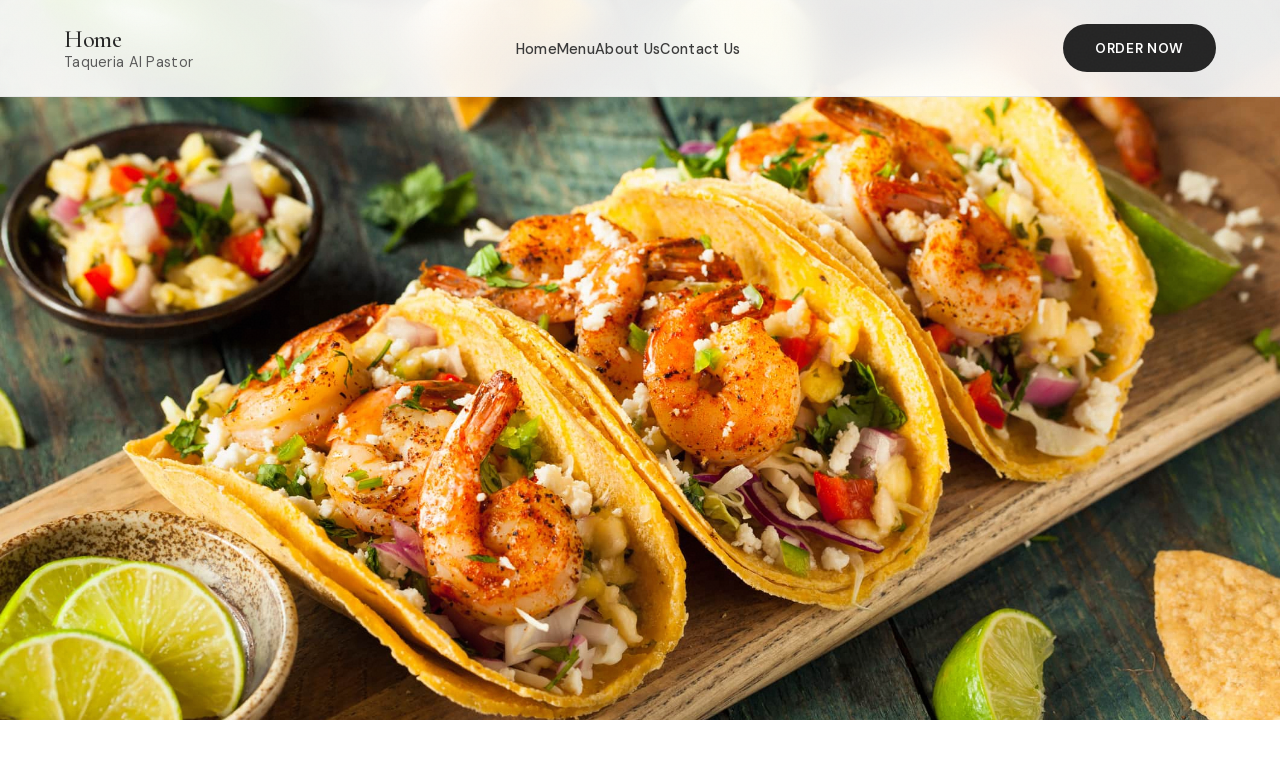

--- FILE ---
content_type: text/html; charset=UTF-8
request_url: https://ordertaqueriaalpastor.com/Home/index
body_size: 7780
content:
<!DOCTYPE html><html lang="en"><head><meta charset="UTF-8"><meta name="viewport" content="width=device-width, initial-scale=1.0"><title>Taqueria Al Pastor | Order Online</title><meta name="description" content="&lt;p&gt;Our chefs specialize in authentic and delicious Tacos food. The staff at Taqueria Al Pastor is devoted to serving customers mouthwatering dishes that feature the highest quality ingredients available. Beef Quesadilla / Quesadilla de Carne Asada, Quesadillas de Pastor and Quesadilla de Carnitas are all prepared quickly and delivered to you right away. &lt;/p&gt; &lt;p&gt;Taqueria Al Pastor uses only the freshest ingredients around, ensuring that every dish is of the highest possible quality. Not sure what you&#039;re in the mood for? Try one of our specialties including Cheese Quesadilla / Quesadilla de Queso , Chicken Quesadilla / Quesadilla de Pollo, Quesadilla de Nopal, , and more.&lt;/p&gt;"><meta property="og:type" content="restaurant"><meta property="og:url" content="https://ordertaqueriaalpastor.com/index.php/Home/index"><meta property="og:title" content="Taqueria Al Pastor | Order Online"><meta property="og:description" content="&lt;p&gt;Our chefs specialize in authentic and delicious Tacos food. The staff at Taqueria Al Pastor is devoted to serving customers mouthwatering dishes that feature the highest quality ingredients available. Beef Quesadilla / Quesadilla de Carne Asada, Quesadillas de Pastor and Quesadilla de Carnitas are all prepared quickly and delivered to you right away. &lt;/p&gt; &lt;p&gt;Taqueria Al Pastor uses only the freshest ingredients around, ensuring that every dish is of the highest possible quality. Not sure what you&#039;re in the mood for? Try one of our specialties including Cheese Quesadilla / Quesadilla de Queso , Chicken Quesadilla / Quesadilla de Pollo, Quesadilla de Nopal, , and more.&lt;/p&gt;"><meta property="og:image" content="https://res.cloudinary.com/simplemenu/image/upload/f_auto,q_auto:low/v1634073570/542331706_qthvdm.jpg"><meta property="og:image:width" content="1200"><meta property="og:image:height" content="630"><meta name="twitter:card" content="summary_large_image"><meta name="twitter:url" content="https://ordertaqueriaalpastor.com/index.php/Home/index"><meta name="twitter:title" content="Taqueria Al Pastor | Order Online"><meta name="twitter:description" content="&lt;p&gt;Our chefs specialize in authentic and delicious Tacos food. The staff at Taqueria Al Pastor is devoted to serving customers mouthwatering dishes that feature the highest quality ingredients available. Beef Quesadilla / Quesadilla de Carne Asada, Quesadillas de Pastor and Quesadilla de Carnitas are all prepared quickly and delivered to you right away. &lt;/p&gt; &lt;p&gt;Taqueria Al Pastor uses only the freshest ingredients around, ensuring that every dish is of the highest possible quality. Not sure what you&#039;re in the mood for? Try one of our specialties including Cheese Quesadilla / Quesadilla de Queso , Chicken Quesadilla / Quesadilla de Pollo, Quesadilla de Nopal, , and more.&lt;/p&gt;"><meta name="twitter:image" content="https://res.cloudinary.com/simplemenu/image/upload/f_auto,q_auto:low/v1634073570/542331706_qthvdm.jpg"> <script type="application/ld+json">
  {
    "@context": "https://schema.org",
    "@type": "Restaurant",
    "name": "Taqueria\x20Al\x20Pastor",
        "description": "\x3Cp\x3EOur\x20chefs\x20specialize\x20in\x20authentic\x20and\x20delicious\x20Tacos\x20food.\x20The\x20staff\x20at\x20Taqueria\x20Al\x20Pastor\x20is\x20devoted\x20to\x20serving\x20customers\x20mouthwatering\x20dishes\x20that\x20feature\x20the\x20highest\x20quality\x20ingredients\x20available.\x20Beef\x20Quesadilla\x20\x2F\x20Quesadilla\x20de\x20Carne\x20Asada,\x20Quesadillas\x20de\x20Pastor\x20and\x20Quesadilla\x20de\x20Carnitas\x20are\x20all\x20prepared\x20quickly\x20and\x20delivered\x20to\x20you\x20right\x20away.\x20\x3C\x2Fp\x3E\x20\x3Cp\x3ETaqueria\x20Al\x20Pastor\x20uses\x20only\x20the\x20freshest\x20ingredients\x20around,\x20ensuring\x20that\x20every\x20dish\x20is\x20of\x20the\x20highest\x20possible\x20quality.\x20Not\x20sure\x20what\x20you\x27re\x20in\x20the\x20mood\x20for\x3F\x20Try\x20one\x20of\x20our\x20specialties\x20including\x20Cheese\x20Quesadilla\x20\x2F\x20Quesadilla\x20de\x20Queso\x20,\x20Chicken\x20Quesadilla\x20\x2F\x20Quesadilla\x20de\x20Pollo,\x20Quesadilla\x20de\x20Nopal,\x20,\x20and\x20more.\x3C\x2Fp\x3E",
            "image": "https\x3A\x2F\x2Fres.cloudinary.com\x2Fsimplemenu\x2Fimage\x2Fupload\x2Ff_auto,q_auto\x3Alow\x2Fv1634073570\x2F542331706_qthvdm.jpg",
        "address": {
      "@type": "PostalAddress",
      "streetAddress": "128\x20Wyckoff\x20Ave",
      "addressLocality": "Brooklyn",
      "addressRegion": "NY",
      "postalCode": "11237"
    },
        "telephone": "718\x2D269\x2D7538",
        "servesCuisine": "Home",
    "priceRange": "$$",
    "url": "https://ordertaqueriaalpastor.com/index.php/Home/index"
  }
  </script><link rel="preconnect" href="https://fonts.googleapis.com"><link rel="preconnect" href="https://fonts.gstatic.com" crossorigin><link rel="preconnect" href="https://cdn.jsdelivr.net" crossorigin><link rel="preload" href="https://fonts.googleapis.com/css2?family=Cormorant+Garamond:ital,wght@0,400;0,500;0,600;1,400&family=DM+Sans:wght@400;500;600&display=swap" as="style" onload="this.onload=null;this.rel='stylesheet'"><noscript><link href="https://fonts.googleapis.com/css2?family=Cormorant+Garamond:ital,wght@0,400;0,500;0,600;1,400&family=DM+Sans:wght@400;500;600&display=swap" rel="stylesheet"></noscript><link rel="preload" href="https://cdn.jsdelivr.net/npm/glightbox/dist/css/glightbox.min.css" as="style" onload="this.onload=null;this.rel='stylesheet'"><noscript><link rel="stylesheet" href="https://cdn.jsdelivr.net/npm/glightbox/dist/css/glightbox.min.css"></noscript><style>
  :root {
    --color-white: #FFFFFF;
    --color-light-grey: #F5F5F5;
    --color-silver: #E8E8E8;
    --color-grey: #D0D0D0;
    --color-medium-grey: #9A9A9A;
    --color-dark-grey: #5A5A5A;
    --color-charcoal: #3A3A3A;
    --color-near-black: #252525;
    --color-terracotta: #C4725F;
    --color-olive: #7A8B6E;

    --font-display: 'Cormorant Garamond', Georgia, serif;
    --font-body: 'DM Sans', system-ui, sans-serif;

    --transition-smooth: all 0.4s cubic-bezier(0.4, 0, 0.2, 1);
  }

  * {
    margin: 0;
    padding: 0;
    box-sizing: border-box;
  }

  html {
    scroll-behavior: smooth;
  }

  body {
    font-family: var(--font-body);
    background-color: var(--color-white);
    color: var(--color-charcoal);
    line-height: 1.6;
    overflow-x: hidden;
  }

  /* Subtle grain texture overlay */
  body::before {
    content: '';
    position: fixed;
    top: 0;
    left: 0;
    width: 100%;
    height: 100%;
    background-image: url("data:image/svg+xml,%3Csvg viewBox='0 0 400 400' xmlns='http://www.w3.org/2000/svg'%3E%3Cfilter id='noiseFilter'%3E%3CfeTurbulence type='fractalNoise' baseFrequency='0.9' numOctaves='4' stitchTiles='stitch'/%3E%3C/filter%3E%3Crect width='100%25' height='100%25' filter='url(%23noiseFilter)'/%3E%3C/svg%3E");
    opacity: 0.02;
    pointer-events: none;
    z-index: 1000;
  }

  /* Navigation */
  nav {
    position: fixed;
    top: 0;
    left: 0;
    right: 0;
    padding: 1.5rem 4rem;
    display: flex;
    justify-content: space-between;
    align-items: center;
    background: rgba(255, 255, 255, 0.9);
    backdrop-filter: blur(20px);
    z-index: 100;
    border-bottom: 1px solid var(--color-silver);
  }

  .logo-container {
    display: flex;
    flex-direction: column;
  }

  .logo {
    font-family: var(--font-display);
    font-size: 1.75rem;
    font-weight: 500;
    color: var(--color-near-black);
    text-decoration: none;
    letter-spacing: -0.02em;
  }

  .logo span {
    color: var(--color-terracotta);
  }

  .keyword-heading {
    font-family: var(--font-display);
    font-size: 1.5rem;
    font-weight: 500;
    color: var(--color-near-black);
    margin: 0;
    letter-spacing: -0.02em;
    line-height: 1.2;
  }

  .store-heading {
    font-family: var(--font-body);
    font-size: 0.9rem;
    font-weight: 400;
    color: var(--color-dark-grey);
    margin: 0;
    letter-spacing: 0.02em;
    line-height: 1.2;
  }

  .nav-links {
    display: flex;
    gap: 2.5rem;
    list-style: none;
  }

  .nav-links a {
    font-size: 0.9rem;
    font-weight: 500;
    color: var(--color-charcoal);
    text-decoration: none;
    letter-spacing: 0.02em;
    position: relative;
    transition: var(--transition-smooth);
  }

  .nav-links a::after {
    content: '';
    position: absolute;
    bottom: -4px;
    left: 0;
    width: 0;
    height: 1.5px;
    background: var(--color-terracotta);
    transition: var(--transition-smooth);
  }

  .nav-links a:hover::after {
    width: 100%;
  }

  .nav-right {
    display: flex;
    align-items: center;
    gap: 1rem;
  }

  .order-btn {
    padding: 0.85rem 2rem;
    background: var(--color-near-black);
    color: var(--color-white);
    font-family: var(--font-body);
    font-size: 0.85rem;
    font-weight: 600;
    letter-spacing: 0.05em;
    text-transform: uppercase;
    border: none;
    border-radius: 50px;
    cursor: pointer;
    transition: var(--transition-smooth);
    text-decoration: none;
    display: inline-block;
  }

  .order-btn:hover {
    background: var(--color-terracotta);
    transform: translateY(-2px);
    box-shadow: 0 10px 30px rgba(196, 114, 95, 0.3);
  }

  /* Hamburger Menu */
  .hamburger {
    display: none;
    flex-direction: column;
    gap: 5px;
    background: transparent;
    border: none;
    cursor: pointer;
    padding: 0.5rem;
    z-index: 101;
  }

  .hamburger span {
    width: 25px;
    height: 2px;
    background: var(--color-near-black);
    border-radius: 2px;
    transition: var(--transition-smooth);
  }

  .hamburger.active span:nth-child(1) {
    transform: rotate(45deg) translate(7px, 7px);
  }

  .hamburger.active span:nth-child(2) {
    opacity: 0;
  }

  .hamburger.active span:nth-child(3) {
    transform: rotate(-45deg) translate(7px, -7px);
  }

  /* Hero Section */
  .hero {
    width: 100%;
    height: 100vh;
    overflow: hidden;
  }

  .hero picture {
    width: 100%;
    height: 100%;
    display: block;
  }

  .hero img {
    width: 100%;
    height: 100%;
    object-fit: cover;
    display: block;
  }

  @keyframes fadeUp {
    from {
      opacity: 0;
      transform: translateY(40px);
    }
    to {
      opacity: 1;
      transform: translateY(0);
    }
  }

  .btn-primary {
    padding: 1.1rem 2.5rem;
    background: var(--color-near-black);
    color: var(--color-white);
    font-family: var(--font-body);
    font-size: 0.9rem;
    font-weight: 600;
    letter-spacing: 0.03em;
    border: none;
    border-radius: 50px;
    cursor: pointer;
    transition: var(--transition-smooth);
    text-decoration: none;
  }

  .btn-primary:hover {
    background: var(--color-terracotta);
    transform: translateY(-2px);
    box-shadow: 0 15px 40px rgba(196, 114, 95, 0.25);
  }

  .btn-secondary {
    padding: 1.1rem 2rem;
    background: transparent;
    color: var(--color-charcoal);
    font-family: var(--font-body);
    font-size: 0.9rem;
    font-weight: 500;
    border: 1.5px solid var(--color-grey);
    border-radius: 50px;
    cursor: pointer;
    transition: var(--transition-smooth);
    text-decoration: none;
  }

  .btn-secondary:hover {
    border-color: var(--color-charcoal);
    background: var(--color-charcoal);
    color: var(--color-white);
  }

  /* Featured Section */
  .featured {
    padding: 6rem 4rem;
    background: var(--color-light-grey);
  }

  .section-header {
    text-align: center;
    max-width: 600px;
    margin: 0 auto 4rem;
  }

  .section-tag {
    font-size: 0.75rem;
    font-weight: 600;
    letter-spacing: 0.2em;
    text-transform: uppercase;
    color: var(--color-terracotta);
    margin-bottom: 1rem;
  }

  .section-title {
    font-family: var(--font-display);
    font-size: clamp(2.5rem, 4vw, 3.5rem);
    font-weight: 400;
    color: var(--color-near-black);
    margin-bottom: 1rem;
    letter-spacing: -0.02em;
  }

  .section-desc {
    color: var(--color-dark-grey);
    font-size: 1.05rem;
  }

  .menu-grid {
    display: grid;
    grid-template-columns: repeat(auto-fit, minmax(320px, 1fr));
    gap: 2rem;
    max-width: 1200px;
    margin: 0 auto;
  }

  .menu-card {
    background: var(--color-white);
    border-radius: 24px;
    overflow: hidden;
    transition: var(--transition-smooth);
    cursor: pointer;
    position: relative;
  }

  .menu-card:hover {
    transform: translateY(-8px);
    box-shadow: 0 30px 60px rgba(0, 0, 0, 0.1);
  }

  .menu-card-image {
    height: 320px;
    background: var(--color-silver);
    position: relative;
    overflow: hidden;
    display: block;
    text-decoration: none;
  }

  .menu-card-image img {
    width: 100%;
    height: 100%;
    object-fit: cover;
    transition: var(--transition-smooth);
  }

  .menu-card:hover .menu-card-image img {
    transform: scale(1.05);
  }

  .menu-card-content {
    padding: 1.75rem;
  }

  .menu-card-title {
    font-family: var(--font-display);
    font-size: 1.5rem;
    font-weight: 500;
    color: var(--color-near-black);
    margin-bottom: 0.5rem;
  }

  .menu-card-desc {
    font-size: 0.9rem;
    color: var(--color-dark-grey);
    margin-bottom: 1.25rem;
    line-height: 1.6;
  }

  .menu-card-price {
    font-family: var(--font-display);
    font-size: 1.35rem;
    font-weight: 600;
    color: var(--color-terracotta);
  }

  /* About Section */
  .about {
    padding: 6rem 4rem;
    background: var(--color-white);
  }

  .about-inner {
    max-width: 800px;
    margin: 0 auto;
    text-align: center;
  }

  .about-content .section-tag {
    text-align: center;
  }

  .about-content .section-title {
    text-align: center;
    margin-bottom: 1.5rem;
  }

  .about-text {
    color: var(--color-dark-grey);
    font-size: 1.05rem;
    line-height: 1.8;
    margin-bottom: 1.5rem;
  }

  /* CTA Section */
  .cta {
    padding: 8rem 4rem;
    text-align: center;
    background: var(--color-light-grey);
    position: relative;
  }

  .cta-content {
    max-width: 700px;
    margin: 0 auto;
  }

  .cta .section-title {
    margin-bottom: 1.5rem;
  }

  .cta .section-desc {
    margin-bottom: 2.5rem;
  }

  .cta-actions {
    display: flex;
    justify-content: center;
    gap: 1rem;
  }

  /* Footer */
  footer {
    background: var(--color-near-black);
    color: var(--color-grey);
    padding: 4rem;
  }

  .footer-content {
    max-width: 1200px;
    margin: 0 auto;
    display: grid;
    grid-template-columns: 2fr 1fr 1fr 1fr;
    gap: 3rem;
  }

  .footer-brand .logo {
    color: var(--color-white);
    margin-bottom: 1rem;
    display: inline-block;
  }

  .footer-brand p {
    font-size: 0.95rem;
    line-height: 1.7;
    max-width: 300px;
  }

  .footer-column h4 {
    font-family: var(--font-display);
    font-size: 1.15rem;
    font-weight: 500;
    color: var(--color-white);
    margin-bottom: 1.25rem;
  }

  .footer-column ul {
    list-style: none;
  }

  .footer-column li {
    margin-bottom: 0.75rem;
  }

  .footer-column a {
    color: var(--color-grey);
    text-decoration: none;
    font-size: 0.9rem;
    transition: var(--transition-smooth);
  }

  .footer-column a:hover {
    color: var(--color-terracotta);
  }

  .footer-bottom {
    max-width: 1200px;
    margin: 3rem auto 0;
    padding-top: 2rem;
    border-top: 1px solid var(--color-charcoal);
    display: flex;
    justify-content: space-between;
    align-items: center;
    font-size: 0.85rem;
  }

  .footer-seo-links {
    max-width: 1200px;
    margin: 3rem auto 0;
    padding-top: 2rem;
    border-top: 1px solid var(--color-charcoal);
  }

  .footer-seo-links h4 {
    font-family: var(--font-display);
    font-size: 1rem;
    font-weight: 500;
    color: var(--color-white);
    margin-bottom: 1rem;
  }

  .seo-links-grid {
    display: flex;
    flex-wrap: wrap;
    gap: 0.5rem 1rem;
  }

  .seo-links-grid a {
    color: var(--color-medium-grey);
    text-decoration: none;
    font-size: 0.8rem;
    transition: var(--transition-smooth);
  }

  .seo-links-grid a:hover {
    color: var(--color-terracotta);
  }

  .social-links {
    display: flex;
    gap: 1rem;
  }

  .social-links a {
    width: 40px;
    height: 40px;
    border-radius: 50%;
    background: var(--color-charcoal);
    display: flex;
    align-items: center;
    justify-content: center;
    color: var(--color-grey);
    text-decoration: none;
    transition: var(--transition-smooth);
  }

  .social-links a:hover {
    background: var(--color-terracotta);
    color: var(--color-white);
  }

  /* Responsive */
  @media (max-width: 1024px) {
    nav {
      padding: 1.25rem 2rem;
    }

    .about {
      padding: 4rem 2rem;
    }

    .footer-content {
      grid-template-columns: 1fr 1fr;
    }
  }

  @media (max-width: 768px) {
    nav {
      padding: 1.25rem 1.5rem;
    }

    .hamburger {
      display: flex;
    }

    .order-btn {
      padding: 0.65rem 1.25rem;
      font-size: 0.75rem;
    }

    .nav-links {
      position: fixed;
      top: 70px;
      left: 0;
      right: 0;
      background: rgba(255, 255, 255, 0.98);
      backdrop-filter: blur(20px);
      flex-direction: column;
      gap: 0;
      padding: 1.5rem;
      border-bottom: 1px solid var(--color-silver);
      box-shadow: 0 10px 30px rgba(0, 0, 0, 0.1);
      transform: translateY(-120%);
      transition: var(--transition-smooth);
      opacity: 0;
      pointer-events: none;
    }

    .nav-links.active {
      transform: translateY(0);
      opacity: 1;
      pointer-events: all;
    }

    .nav-links li {
      padding: 0.75rem 0;
      border-bottom: 1px solid var(--color-silver);
    }

    .nav-links li:last-child {
      border-bottom: none;
    }

    .nav-links a {
      display: block;
      font-size: 1rem;
    }

    .featured, .cta {
      padding: 4rem 2rem;
    }

    .cta-actions {
      flex-direction: column;
      align-items: center;
    }

    .footer-content {
      grid-template-columns: 1fr;
      text-align: center;
    }

    .footer-brand p {
      max-width: 100%;
    }

    .footer-bottom {
      flex-direction: column;
      gap: 1rem;
    }
  }
</style></head><body><nav><div class="logo-container"><h1 class="keyword-heading">Home</h1><h2 class="store-heading">Taqueria Al Pastor</h2></div><ul class="nav-links" id="navLinks"><li><a href="/">Home</a></li><li><a href="/menu">Menu</a></li><li><a href="/#about">About Us</a></li><li><a href="/contact">Contact Us</a></li></ul><div class="nav-right"><a href="https://order.simplemenu.com/store/2582" class="order-btn">Order Now</a><button class="hamburger" id="hamburger" aria-label="Toggle menu"><span></span><span></span><span></span></button></div></nav><script>
  // Mobile menu toggle
  document.addEventListener('DOMContentLoaded', function() {
    const hamburger = document.getElementById('hamburger');
    const navLinks = document.getElementById('navLinks');

    if (hamburger && navLinks) {
      hamburger.addEventListener('click', function() {
        hamburger.classList.toggle('active');
        navLinks.classList.toggle('active');
      });

      // Close menu when clicking on a link
      const links = navLinks.querySelectorAll('a');
      links.forEach(link => {
        link.addEventListener('click', function() {
          hamburger.classList.remove('active');
          navLinks.classList.remove('active');
        });
      });

      // Close menu when clicking outside
      document.addEventListener('click', function(event) {
        const isClickInsideNav = navLinks.contains(event.target);
        const isClickOnHamburger = hamburger.contains(event.target);

        if (!isClickInsideNav && !isClickOnHamburger && navLinks.classList.contains('active')) {
          hamburger.classList.remove('active');
          navLinks.classList.remove('active');
        }
      });
    }
  });
</script> <section class="hero"><picture><source media="(max-width: 768px)" srcset="https://res.cloudinary.com/simplemenu/image/upload/f_auto,q_auto:low/v1634073589/542331706_t1ld1k.jpg"><img src="https://res.cloudinary.com/simplemenu/image/upload/f_auto,q_auto:low/v1634073570/542331706_qthvdm.jpg" alt="Featured dish" fetchpriority="high" loading="eager"></picture></section><section class="featured" id="menu"><div class="section-header"><p class="section-tag">Our Favorites</p><h2 class="section-title">Most Loved Dishes</h2><p class="section-desc">Handpicked selections that keep our customers coming back for more.</p></div><div class="menu-grid"><div class="menu-card"><a href="https://res.cloudinary.com/simplemenu/image/upload/v1/2500/69504b494a1ba" class="glightbox menu-card-image" data-gallery="menu-gallery" data-type="image" data-title="Corn Tortilla / Maiz Tortilla (4)"><img src="https://res.cloudinary.com/simplemenu/image/upload/v1/2500/69504b494a1ba" alt="Corn Tortilla / Maiz Tortilla (4)" loading="lazy" /></a><div class="menu-card-content"><h3 class="menu-card-title">Corn Tortilla / Maiz Tortilla (4)</h3></div></div><div class="menu-card"><a href="https://res.cloudinary.com/simplemenu/image/upload/v1/2500/69504b9d6973a" class="glightbox menu-card-image" data-gallery="menu-gallery" data-type="image" data-title="Horchata (16oz)"><img src="https://res.cloudinary.com/simplemenu/image/upload/v1/2500/69504b9d6973a" alt="Horchata (16oz)" loading="lazy" /></a><div class="menu-card-content"><h3 class="menu-card-title">Horchata (16oz)</h3></div></div><div class="menu-card"><a href="https://res.cloudinary.com/simplemenu/image/upload/v1/2500/69504bb272ed2" class="glightbox menu-card-image" data-gallery="menu-gallery" data-type="image" data-title="Jamaica (16oz)"><img src="https://res.cloudinary.com/simplemenu/image/upload/v1/2500/69504bb272ed2" alt="Jamaica (16oz)" loading="lazy" /></a><div class="menu-card-content"><h3 class="menu-card-title">Jamaica (16oz)</h3></div></div><div class="menu-card"><a href="https://res.cloudinary.com/simplemenu/image/upload/v1/2500/69504bc3190c7" class="glightbox menu-card-image" data-gallery="menu-gallery" data-type="image" data-title="Tamarindo (16oz)"><img src="https://res.cloudinary.com/simplemenu/image/upload/v1/2500/69504bc3190c7" alt="Tamarindo (16oz)" loading="lazy" /></a><div class="menu-card-content"><h3 class="menu-card-title">Tamarindo (16oz)</h3></div></div><div class="menu-card"><a href="https://res.cloudinary.com/simplemenu/image/upload/v1/2500/69504bf8e1b49" class="glightbox menu-card-image" data-gallery="menu-gallery" data-type="image" data-title="Jarritos Piña (12oz)"><img src="https://res.cloudinary.com/simplemenu/image/upload/v1/2500/69504bf8e1b49" alt="Jarritos Piña (12oz)" loading="lazy" /></a><div class="menu-card-content"><h3 class="menu-card-title">Jarritos Piña (12oz)</h3></div></div><div class="menu-card"><a href="https://res.cloudinary.com/simplemenu/image/upload/v1/2500/69517ce7cfa26" class="glightbox menu-card-image" data-gallery="menu-gallery" data-type="image" data-title="Pork Taco / Taco Al Pastor"><img src="https://res.cloudinary.com/simplemenu/image/upload/v1/2500/69517ce7cfa26" alt="Pork Taco / Taco Al Pastor" loading="lazy" /></a><div class="menu-card-content"><h3 class="menu-card-title">Pork Taco / Taco Al Pastor</h3></div></div><div class="menu-card"><a href="https://res.cloudinary.com/simplemenu/image/upload/v1/2500/69517d0b7e3f2" class="glightbox menu-card-image" data-gallery="menu-gallery" data-type="image" data-title="Grilled Chicken Taco / Pollo Asado Taco"><img src="https://res.cloudinary.com/simplemenu/image/upload/v1/2500/69517d0b7e3f2" alt="Grilled Chicken Taco / Pollo Asado Taco" loading="lazy" /></a><div class="menu-card-content"><h3 class="menu-card-title">Grilled Chicken Taco / Pollo Asado Taco</h3></div></div><div class="menu-card"><a href="https://res.cloudinary.com/simplemenu/image/upload/v1/2500/69517d5680ab8" class="glightbox menu-card-image" data-gallery="menu-gallery" data-type="image" data-title="Grilled Cactus Tacos / Tacos de Nopal"><img src="https://res.cloudinary.com/simplemenu/image/upload/v1/2500/69517d5680ab8" alt="Grilled Cactus Tacos / Tacos de Nopal" loading="lazy" /></a><div class="menu-card-content"><h3 class="menu-card-title">Grilled Cactus Tacos / Tacos de Nopal</h3></div></div><div class="menu-card"><a href="https://res.cloudinary.com/simplemenu/image/upload/v1/2500/69517d74117c4" class="glightbox menu-card-image" data-gallery="menu-gallery" data-type="image" data-title="Cheese Quesadilla / Quesadilla de Queso"><img src="https://res.cloudinary.com/simplemenu/image/upload/v1/2500/69517d74117c4" alt="Cheese Quesadilla / Quesadilla de Queso" loading="lazy" /></a><div class="menu-card-content"><h3 class="menu-card-title">Cheese Quesadilla / Quesadilla de Queso</h3></div></div><div class="menu-card"><a href="https://res.cloudinary.com/simplemenu/image/upload/v1/2500/69517dc13e0b9" class="glightbox menu-card-image" data-gallery="menu-gallery" data-type="image" data-title="Beef Quesadilla / Quesadilla de Carne Asada"><img src="https://res.cloudinary.com/simplemenu/image/upload/v1/2500/69517dc13e0b9" alt="Beef Quesadilla / Quesadilla de Carne Asada" loading="lazy" /></a><div class="menu-card-content"><h3 class="menu-card-title">Beef Quesadilla / Quesadilla de Carne Asada</h3></div></div><div class="menu-card"><a href="https://res.cloudinary.com/simplemenu/image/upload/v1/2500/69517de2ab991" class="glightbox menu-card-image" data-gallery="menu-gallery" data-type="image" data-title="Quesadilla de Nopal"><img src="https://res.cloudinary.com/simplemenu/image/upload/v1/2500/69517de2ab991" alt="Quesadilla de Nopal" loading="lazy" /></a><div class="menu-card-content"><h3 class="menu-card-title">Quesadilla de Nopal</h3></div></div><div class="menu-card"><a href="https://res.cloudinary.com/simplemenu/image/upload/v1/2500/69517e128fb36" class="glightbox menu-card-image" data-gallery="menu-gallery" data-type="image" data-title="Tostada de Pollo"><img src="https://res.cloudinary.com/simplemenu/image/upload/v1/2500/69517e128fb36" alt="Tostada de Pollo" loading="lazy" /></a><div class="menu-card-content"><h3 class="menu-card-title">Tostada de Pollo</h3></div></div><div class="menu-card"><a href="https://res.cloudinary.com/simplemenu/image/upload/v1/2500/69517e61aa98c" class="glightbox menu-card-image" data-gallery="menu-gallery" data-type="image" data-title="Tostada de Nopal"><img src="https://res.cloudinary.com/simplemenu/image/upload/v1/2500/69517e61aa98c" alt="Tostada de Nopal" loading="lazy" /></a><div class="menu-card-content"><h3 class="menu-card-title">Tostada de Nopal</h3></div></div><div class="menu-card"><a href="https://res.cloudinary.com/simplemenu/image/upload/v1/2500/69517e9963e61" class="glightbox menu-card-image" data-gallery="menu-gallery" data-type="image" data-title="Volcanes Al Pastor"><img src="https://res.cloudinary.com/simplemenu/image/upload/v1/2500/69517e9963e61" alt="Volcanes Al Pastor" loading="lazy" /></a><div class="menu-card-content"><h3 class="menu-card-title">Volcanes Al Pastor</h3></div></div><div class="menu-card"><a href="https://res.cloudinary.com/simplemenu/image/upload/v1/2500/69517eeb22db8" class="glightbox menu-card-image" data-gallery="menu-gallery" data-type="image" data-title="Volcanes de Nopal"><img src="https://res.cloudinary.com/simplemenu/image/upload/v1/2500/69517eeb22db8" alt="Volcanes de Nopal" loading="lazy" /></a><div class="menu-card-content"><h3 class="menu-card-title">Volcanes de Nopal</h3></div></div><div class="menu-card"><a href="https://res.cloudinary.com/simplemenu/image/upload/v1/2500/69517f27b86b1" class="glightbox menu-card-image" data-gallery="menu-gallery" data-type="image" data-title="Plato de Pollo"><img src="https://res.cloudinary.com/simplemenu/image/upload/v1/2500/69517f27b86b1" alt="Plato de Pollo" loading="lazy" /></a><div class="menu-card-content"><h3 class="menu-card-title">Plato de Pollo</h3></div></div><div class="menu-card"><a href="https://res.cloudinary.com/simplemenu/image/upload/v1/2500/69517f463ae65" class="glightbox menu-card-image" data-gallery="menu-gallery" data-type="image" data-title="Chips"><img src="https://res.cloudinary.com/simplemenu/image/upload/v1/2500/69517f463ae65" alt="Chips" loading="lazy" /></a><div class="menu-card-content"><h3 class="menu-card-title">Chips</h3></div></div><div class="menu-card"><a href="https://res.cloudinary.com/simplemenu/image/upload/v1/2500/69517f60424b9" class="glightbox menu-card-image" data-gallery="menu-gallery" data-type="image" data-title="Guacamole (4oz)"><img src="https://res.cloudinary.com/simplemenu/image/upload/v1/2500/69517f60424b9" alt="Guacamole (4oz)" loading="lazy" /></a><div class="menu-card-content"><h3 class="menu-card-title">Guacamole (4oz)</h3></div></div><div class="menu-card"><a href="https://res.cloudinary.com/simplemenu/image/upload/v1/2500/69517f89c0a80" class="glightbox menu-card-image" data-gallery="menu-gallery" data-type="image" data-title="Grilled Beef Taco / Taco de Carne Asada"><img src="https://res.cloudinary.com/simplemenu/image/upload/v1/2500/69517f89c0a80" alt="Grilled Beef Taco / Taco de Carne Asada" loading="lazy" /></a><div class="menu-card-content"><h3 class="menu-card-title">Grilled Beef Taco / Taco de Carne Asada</h3></div></div><div class="menu-card"><a href="https://res.cloudinary.com/simplemenu/image/upload/v1/2500/69517fc20877d" class="glightbox menu-card-image" data-gallery="menu-gallery" data-type="image" data-title="Chicken Quesadilla / Quesadilla de Pollo"><img src="https://res.cloudinary.com/simplemenu/image/upload/v1/2500/69517fc20877d" alt="Chicken Quesadilla / Quesadilla de Pollo" loading="lazy" /></a><div class="menu-card-content"><h3 class="menu-card-title">Chicken Quesadilla / Quesadilla de Pollo</h3></div></div><div class="menu-card"><a href="https://res.cloudinary.com/simplemenu/image/upload/v1/2500/6951806a59182" class="glightbox menu-card-image" data-gallery="menu-gallery" data-type="image" data-title="Quesadillas de Pastor"><img src="https://res.cloudinary.com/simplemenu/image/upload/v1/2500/6951806a59182" alt="Quesadillas de Pastor" loading="lazy" /></a><div class="menu-card-content"><h3 class="menu-card-title">Quesadillas de Pastor</h3></div></div><div class="menu-card"><a href="https://res.cloudinary.com/simplemenu/image/upload/v1/2500/69518099e0dbb" class="glightbox menu-card-image" data-gallery="menu-gallery" data-type="image" data-title="Tostada Al Pastor"><img src="https://res.cloudinary.com/simplemenu/image/upload/v1/2500/69518099e0dbb" alt="Tostada Al Pastor" loading="lazy" /></a><div class="menu-card-content"><h3 class="menu-card-title">Tostada Al Pastor</h3></div></div><div class="menu-card"><a href="https://res.cloudinary.com/simplemenu/image/upload/v1/2500/695180d452f2f" class="glightbox menu-card-image" data-gallery="menu-gallery" data-type="image" data-title="Tostada de Carne Asada"><img src="https://res.cloudinary.com/simplemenu/image/upload/v1/2500/695180d452f2f" alt="Tostada de Carne Asada" loading="lazy" /></a><div class="menu-card-content"><h3 class="menu-card-title">Tostada de Carne Asada</h3></div></div><div class="menu-card"><a href="https://res.cloudinary.com/simplemenu/image/upload/v1/2500/69518106ca57f" class="glightbox menu-card-image" data-gallery="menu-gallery" data-type="image" data-title="Beef Volcanes / Volcanes de Carne Asada"><img src="https://res.cloudinary.com/simplemenu/image/upload/v1/2500/69518106ca57f" alt="Beef Volcanes / Volcanes de Carne Asada" loading="lazy" /></a><div class="menu-card-content"><h3 class="menu-card-title">Beef Volcanes / Volcanes de Carne Asada</h3></div></div><div class="menu-card"><a href="https://res.cloudinary.com/simplemenu/image/upload/v1/2500/6951812ae8002" class="glightbox menu-card-image" data-gallery="menu-gallery" data-type="image" data-title="Volcanes de Pollo"><img src="https://res.cloudinary.com/simplemenu/image/upload/v1/2500/6951812ae8002" alt="Volcanes de Pollo" loading="lazy" /></a><div class="menu-card-content"><h3 class="menu-card-title">Volcanes de Pollo</h3></div></div><div class="menu-card"><a href="https://res.cloudinary.com/simplemenu/image/upload/v1/2500/6951814d3f388" class="glightbox menu-card-image" data-gallery="menu-gallery" data-type="image" data-title="Plato Al Pastor"><img src="https://res.cloudinary.com/simplemenu/image/upload/v1/2500/6951814d3f388" alt="Plato Al Pastor" loading="lazy" /></a><div class="menu-card-content"><h3 class="menu-card-title">Plato Al Pastor</h3></div></div><div class="menu-card"><a href="https://res.cloudinary.com/simplemenu/image/upload/v1/2500/69518189c596d" class="glightbox menu-card-image" data-gallery="menu-gallery" data-type="image" data-title="Plato de Nopal"><img src="https://res.cloudinary.com/simplemenu/image/upload/v1/2500/69518189c596d" alt="Plato de Nopal" loading="lazy" /></a><div class="menu-card-content"><h3 class="menu-card-title">Plato de Nopal</h3></div></div><div class="menu-card"><a href="https://res.cloudinary.com/simplemenu/image/upload/v1/2500/695181b2bddb7" class="glightbox menu-card-image" data-gallery="menu-gallery" data-type="image" data-title="Plato de Carne Asada"><img src="https://res.cloudinary.com/simplemenu/image/upload/v1/2500/695181b2bddb7" alt="Plato de Carne Asada" loading="lazy" /></a><div class="menu-card-content"><h3 class="menu-card-title">Plato de Carne Asada</h3></div></div><div class="menu-card"><a href="https://res.cloudinary.com/simplemenu/image/upload/v1/2500/695181df5e784" class="glightbox menu-card-image" data-gallery="menu-gallery" data-type="image" data-title="Salsa (4oz)"><img src="https://res.cloudinary.com/simplemenu/image/upload/v1/2500/695181df5e784" alt="Salsa (4oz)" loading="lazy" /></a><div class="menu-card-content"><h3 class="menu-card-title">Salsa (4oz)</h3></div></div><div class="menu-card"><a href="https://res.cloudinary.com/simplemenu/image/upload/v1/2500/695181fd0e5bb" class="glightbox menu-card-image" data-gallery="menu-gallery" data-type="image" data-title="Flour Tortilla / Harina Tortilla (4)"><img src="https://res.cloudinary.com/simplemenu/image/upload/v1/2500/695181fd0e5bb" alt="Flour Tortilla / Harina Tortilla (4)" loading="lazy" /></a><div class="menu-card-content"><h3 class="menu-card-title">Flour Tortilla / Harina Tortilla (4)</h3></div></div><div class="menu-card"><a href="https://res.cloudinary.com/simplemenu/image/upload/v1/2500/69518238db06f" class="glightbox menu-card-image" data-gallery="menu-gallery" data-type="image" data-title="Rice / Arroz (8oz)"><img src="https://res.cloudinary.com/simplemenu/image/upload/v1/2500/69518238db06f" alt="Rice / Arroz (8oz)" loading="lazy" /></a><div class="menu-card-content"><h3 class="menu-card-title">Rice / Arroz (8oz)</h3></div></div><div class="menu-card"><a href="https://res.cloudinary.com/simplemenu/image/upload/v1/2500/6951827111130" class="glightbox menu-card-image" data-gallery="menu-gallery" data-type="image" data-title="Beans / Frijoles (8oz)"><img src="https://res.cloudinary.com/simplemenu/image/upload/v1/2500/6951827111130" alt="Beans / Frijoles (8oz)" loading="lazy" /></a><div class="menu-card-content"><h3 class="menu-card-title">Beans / Frijoles (8oz)</h3></div></div></div></section><section class="about" id="about"><div class="about-inner"><div class="about-content"><p class="section-tag">About Us</p><h2 class="section-title">Our Story</h2><div class="about-text"><p>Our chefs specialize in authentic and delicious Tacos food. The staff at Taqueria Al Pastor is devoted to serving customers mouthwatering dishes that feature the highest quality ingredients available. Beef Quesadilla / Quesadilla de Carne Asada, Quesadillas de Pastor and Quesadilla de Carnitas are all prepared quickly and delivered to you right away. </p><p>Taqueria Al Pastor uses only the freshest ingredients around, ensuring that every dish is of the highest possible quality. Not sure what you're in the mood for? Try one of our specialties including Cheese Quesadilla / Quesadilla de Queso , Chicken Quesadilla / Quesadilla de Pollo, Quesadilla de Nopal, , and more.</p></div></div></div></section><section class="cta"><div class="cta-content"><p class="section-tag">Ready to Order?</p><h2 class="section-title">Your next favorite meal is just a click away</h2><p class="section-desc">Skip the line, skip the wait. Order online now and pick up your freshly made meal at your convenience.</p><div class="cta-actions"><a href="https://order.simplemenu.com/store/2582" class="btn-primary">Start Your Order</a></div></div></section><footer><div class="footer-content"><div class="footer-brand"><a href="#" class="logo">Taqueria Al Pastor<span>.</span></a></div><div class="footer-column"><h4>Menu</h4><ul><li><a href="/menu">View Full Menu</a></li></ul></div><div class="footer-column"><h4>Hours</h4><div style="color: var(--color-grey); font-size: 0.9rem; line-height: 1.7;"><b> Monday - Saturday </b><br /> 11:00am - 12:00am<br /><br /><b> Sunday </b><br /> 11:00am - 10:00pm </div></div><div class="footer-column"><h4>Contact</h4><ul><li><a href="#">128 Wyckoff Ave</a></li><li><a href="#">Brooklyn, NY 11237</a></li><li><a href="tel:718-269-7538">718-269-7538</a></li></ul></div></div><div class="footer-seo-links"><h4>Popular Searches</h4><div class="seo-links-grid"><a href="mexican-food-bushwick">Mexican Food Bushwick</a><a href="mexican-food-east-williamsburg">Mexican Food East Williamsburg</a><a href="mexican-food-williamsburg">Mexican Food Williamsburg</a><a href="mexican-food-greenpoint">Mexican Food Greenpoint</a><a href="mexican-food-bedford-stuyvesant">Mexican Food Bedford Stuyvesant</a><a href="mexican-food-stuyvesant-heights">Mexican Food Stuyvesant Heights</a><a href="mexican-food-ocean-hill">Mexican Food Ocean Hill</a><a href="mexican-food-crown-heights">Mexican Food Crown Heights</a><a href="mexican-food-clinton-hill">Mexican Food Clinton Hill</a><a href="mexican-food-fort-greene">Mexican Food Fort Greene</a><a href="mexican-food-downtown-brooklyn">Mexican Food Downtown Brooklyn</a><a href="mexican-food-dumbo">Mexican Food Dumbo</a><a href="mexican-food-brooklyn-heights">Mexican Food Brooklyn Heights</a><a href="mexican-food-boerum-hill">Mexican Food Boerum Hill</a><a href="mexican-food-cobble-hill">Mexican Food Cobble Hill</a><a href="mexican-food-carroll-gardens">Mexican Food Carroll Gardens</a><a href="mexican-food-park-slope">Mexican Food Park Slope</a><a href="mexican-food-prospect-heights">Mexican Food Prospect Heights</a><a href="mexican-food-gowanus">Mexican Food Gowanus</a><a href="mexican-food-red-hook">Mexican Food Red Hook</a><a href="mexican-food-sunset-park">Mexican Food Sunset Park</a><a href="mexican-food-windsor-terrace">Mexican Food Windsor Terrace</a><a href="mexican-food-kensington">Mexican Food Kensington</a><a href="mexican-food-ditmas-park">Mexican Food Ditmas Park</a><a href="mexican-food-flatbush">Mexican Food Flatbush</a><a href="mexican-food-east-flatbush">Mexican Food East Flatbush</a><a href="mexican-food-ridgewood">Mexican Food Ridgewood</a><a href="mexican-food-maspeth">Mexican Food Maspeth</a><a href="mexican-food-middle-village">Mexican Food Middle Village</a><a href="mexican-food-glendale">Mexican Food Glendale</a><a href="mexican-food-woodhaven">Mexican Food Woodhaven</a><a href="mexican-food-rego-park">Mexican Food Rego Park</a><a href="mexican-food-forest-hills">Mexican Food Forest Hills</a><a href="mexican-food-elmhurst">Mexican Food Elmhurst</a><a href="mexican-food-jackson-heights">Mexican Food Jackson Heights</a><a href="mexican-food-Brooklyn">Mexican Food Brooklyn</a><a href="tacos-Bushwick">Tacos Bushwick</a><a href="tacos-East Williamsburg">Tacos East Williamsburg</a><a href="tacos-Williamsburg">Tacos Williamsburg</a><a href="tacos-Greenpoint">Tacos Greenpoint</a><a href="tacos-Bedford–Stuyvesant">Tacos Bedford–Stuyvesant</a><a href="tacos-Stuyvesant Heights">Tacos Stuyvesant Heights</a><a href="tacos-Ocean Hill">Tacos Ocean Hill</a><a href="tacos-Crown Heights">Tacos Crown Heights</a><a href="tacos-Clinton Hill">Tacos Clinton Hill</a><a href="tacos-Fort Greene">Tacos Fort Greene</a><a href="tacos-Downtown Brooklyn">Tacos Downtown Brooklyn</a><a href="tacos-DUMBO">Tacos DUMBO</a><a href="tacos-Brooklyn Heights">Tacos Brooklyn Heights</a><a href="tacos-Boerum Hill">Tacos Boerum Hill</a><a href="tacos-Cobble Hill">Tacos Cobble Hill</a><a href="tacos-Carroll Gardens">Tacos Carroll Gardens</a><a href="tacos-Park Slope">Tacos Park Slope</a><a href="tacos-Prospect Heights">Tacos Prospect Heights</a><a href="tacos-Gowanus">Tacos Gowanus</a><a href="tacos-Red Hook">Tacos Red Hook</a><a href="tacos-Sunset Park">Tacos Sunset Park</a><a href="tacos-Windsor Terrace">Tacos Windsor Terrace</a><a href="tacos-Kensington">Tacos Kensington</a><a href="tacos-Ditmas Park">Tacos Ditmas Park</a><a href="tacos-Flatbush">Tacos Flatbush</a><a href="tacos-East Flatbush">Tacos East Flatbush</a><a href="tacos-Ridgewood">Tacos Ridgewood</a><a href="tacos-Maspeth">Tacos Maspeth</a><a href="tacos-Middle Village">Tacos Middle Village</a><a href="tacos-Glendale">Tacos Glendale</a><a href="tacos-Woodhaven">Tacos Woodhaven</a><a href="tacos-Rego Park">Tacos Rego Park</a><a href="tacos-Forest Hills">Tacos Forest Hills</a><a href="tacos-Elmhurst">Tacos Elmhurst</a><a href="tacos-Jackson Heights">Tacos Jackson Heights</a><a href="tacos-Brooklyn">Tacos Brooklyn</a></div></div><div class="footer-bottom"><p>© 2026 Taqueria Al Pastor. All rights reserved. | <a href="/privacy" style="color: var(--color-grey); text-decoration: none; transition: var(--transition-smooth);" onmouseover="this.style.color='var(--color-terracotta)'" onmouseout="this.style.color='var(--color-grey)'">Privacy Policy</a></p></div></footer> <script src="https://cdn.jsdelivr.net/gh/mcstudios/glightbox/dist/js/glightbox.min.js"></script> <script>
    const lightbox = GLightbox({
      touchNavigation: true,
      loop: true,
      autoplayVideos: true
    });
  </script> </body></html>